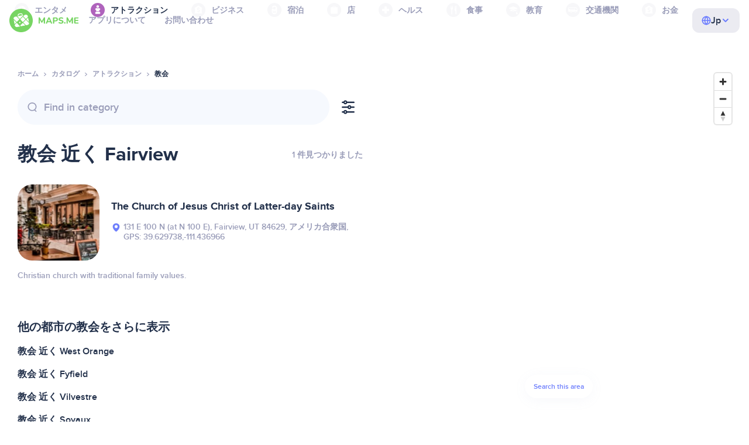

--- FILE ---
content_type: text/html;charset=UTF-8
request_url: https://ja.maps.me/catalog/attractions/amenity-place_of_worship-christian/united-states-of-america/fairview--198854/
body_size: 79695
content:
<!DOCTYPE html>
<html>
  <head>
    
    <meta http-equiv="Content-Type" content="text/html; charset=utf-8" />
    <meta
      name="viewport"
      content="width=device-width, initial-scale=1.0, maximum-scale=1.0, user-scalable=0"
    />

    
    
    
    <meta
      name="description"
      content="教会：アメリカ合衆国のFairviewに1軒。評価や特徴でフィルターをかけて教会を検索し、アメリカ合衆国のFairviewエリアのレビューをしよう。"
    />
    

    <link
      rel="apple-touch-icon"
      sizes="180x180"
      href="/img/favicon/apple-touch-icon.png"
    />
    <link
      rel="icon"
      type="image/png"
      sizes="32x32"
      href="/img/favicon/favicon-32x32.png"
    />
    <link
      rel="icon"
      type="image/png"
      sizes="16x16"
      href="/img/favicon/favicon-16x16.png"
    />
    <link rel="manifest" href="/img/favicon/site.webmanifest" />
    <link
      rel="mask-icon"
      href="/img/favicon/safari-pinned-tab.svg"
      color="#77d563"
    />
    <meta name="msapplication-TileColor" content="#00aba9" />
    <meta name="theme-color" content="#ffffff" />

    <title
    >アメリカ合衆国のFairview付近の教会：住所、アトラクションディレクトリのウェブサイト、MAPS.ME - オフライン地図をダウンロード</title>
    
    
    
    
    
    

    <!--Google-->
    <meta
      itemprop="name"
      content="MAPS.ME(MapsWithMe)は、iPhone、iPad、Android対応のオフラインで使用可能な詳細な世界地図"
    />
    <meta
      itemprop="description"
      content="MAPS.ME(MapsWithMe)は、世界を網羅したオフラインで使用な地図。アメリカ：ニューヨーク、サンフランシスコ、ワシントン。フランス：パリ。イタリア：ローマ、ヴェネツィア、リミニ。スペイン：バルセロナ、マドリード。日本、イギリス、トルコ、ロシア、インド。AndroidとiOSに対応。"
    />
    <meta itemprop="image" content="/img/logo.png" />
    <!--Twitter-->
    <meta name="twitter:card" content="summary" />
    <meta
      name="twitter:title"
      content="MAPS.ME(MapsWithMe)は、iPhone、iPad、Android対応のオフラインで使用可能な詳細な世界地図"
    />
    <meta
      name="twitter:description"
      content="MAPS.ME(MapsWithMe)は、世界を網羅したオフラインで使用な地図。アメリカ：ニューヨーク、サンフランシスコ、ワシントン。フランス：パリ。イタリア：ローマ、ヴェネツィア、リミニ。スペイン：バルセロナ、マドリード。日本、イギリス、トルコ、ロシア、インド。AndroidとiOSに対応。"
    />
    <meta name="twitter:image:src" content="/img/logo.png" />
    <!--Facebook-->
    <meta
      property="og:site_name"
      content="MAPS.ME(MapsWithMe)は、iPhone、iPad、Android対応のオフラインで使用可能な詳細な世界地図"
    />
    <meta
      property="og:description"
      content="MAPS.ME(MapsWithMe)は、世界を網羅したオフラインで使用な地図。アメリカ：ニューヨーク、サンフランシスコ、ワシントン。フランス：パリ。イタリア：ローマ、ヴェネツィア、リミニ。スペイン：バルセロナ、マドリード。日本、イギリス、トルコ、ロシア、インド。AndroidとiOSに対応。"
    />
    <meta property="og:image" content="/img/logo.png" />
    <meta
      property="og:title"
      content="MAPS.ME(MapsWithMe)は、iPhone、iPad、Android対応のオフラインで使用可能な詳細な世界地図"
    />
    <meta property="og:type" content="website" />
    <meta property="og:url" content="https://ja.maps.me" />
    <link
      rel="alternate"
      hreflang="en"
      href="https://maps.me/catalog/attractions/amenity-place_of_worship-christian/united-states-of-america/fairview--198854/"
    /><link
      rel="alternate"
      hreflang="ar"
      href="https://ae.maps.me/catalog/attractions/amenity-place_of_worship-christian/united-states-of-america/fairview--198854/"
    /><link
      rel="alternate"
      hreflang="pt-br"
      href="https://br.maps.me/catalog/attractions/amenity-place_of_worship-christian/united-states-of-america/fairview--198854/"
    /><link
      rel="alternate"
      hreflang="fr"
      href="https://fr.maps.me/catalog/attractions/amenity-place_of_worship-christian/united-states-of-america/fairview--198854/"
    /><link
      rel="alternate"
      hreflang="de"
      href="https://de.maps.me/catalog/attractions/amenity-place_of_worship-christian/united-states-of-america/fairview--198854/"
    /><link
      rel="alternate"
      hreflang="it"
      href="https://it.maps.me/catalog/attractions/amenity-place_of_worship-christian/united-states-of-america/fairview--198854/"
    /><link
      rel="alternate"
      hreflang="ru"
      href="https://ru.maps.me/catalog/attractions/amenity-place_of_worship-christian/united-states-of-america/fairview--198854/"
    /><link
      rel="alternate"
      hreflang="zh"
      href="https://cn.maps.me/catalog/attractions/amenity-place_of_worship-christian/united-states-of-america/fairview--198854/"
    /><link
      rel="alternate"
      hreflang="zf"
      href="https://zf.maps.me/catalog/attractions/amenity-place_of_worship-christian/united-states-of-america/fairview--198854/"
    /><link
      rel="alternate"
      hreflang="es"
      href="https://es.maps.me/catalog/attractions/amenity-place_of_worship-christian/united-states-of-america/fairview--198854/"
    /><link
      rel="alternate"
      hreflang="tr"
      href="https://tr.maps.me/catalog/attractions/amenity-place_of_worship-christian/united-states-of-america/fairview--198854/"
    /><link
      rel="alternate"
      hreflang="hi"
      href="https://hi.maps.me/catalog/attractions/amenity-place_of_worship-christian/united-states-of-america/fairview--198854/"
    /><link
      rel="alternate"
      hreflang="vi"
      href="https://vn.maps.me/catalog/attractions/amenity-place_of_worship-christian/united-states-of-america/fairview--198854/"
    /><link
      rel="alternate"
      hreflang="ja"
      href="https://ja.maps.me/catalog/attractions/amenity-place_of_worship-christian/united-states-of-america/fairview--198854/"
    /><link
      rel="alternate"
      hreflang="ko"
      href="https://ko.maps.me/catalog/attractions/amenity-place_of_worship-christian/united-states-of-america/fairview--198854/"
    />
    
    <!--social end-->

    <link
      href="/css/light-theme.css"
      rel="stylesheet"
      type="text/css"
    />
    

    <link href="/css/style.css" rel="stylesheet" type="text/css" />
    <link href="/css/mobile.css" rel="stylesheet" type="text/css" />
    <link href="/css/header.css" rel="stylesheet" type="text/css" />
    <meta property="og:test" content="light" />

    <!-- Google Tag Manager -->
    <script>
      (function (w, d, s, l, i) {
        w[l] = w[l] || [];
        w[l].push({
          "gtm.start": new Date().getTime(),
          event: "gtm.js",
        });
        var f = d.getElementsByTagName(s)[0],
          j = d.createElement(s),
          dl = l != "dataLayer" ? "&l=" + l : "";
        j.async = true;
        j.src = "https://www.googletagmanager.com/gtm.js?id=" + i + dl;
        f.parentNode.insertBefore(j, f);
      })(window, document, "script", "dataLayer", "GTM-T43L9CP");
    </script>
    <!-- End Google Tag Manager -->
    <script
      src="//geoip-js.com/js/apis/geoip2/v2.1/geoip2.js"
      type="text/javascript"
    ></script>
  
    <script src="https://api.mapbox.com/mapbox-gl-js/v1.12.0/mapbox-gl.js"></script>
    <link
      href="https://api.mapbox.com/mapbox-gl-js/v1.12.0/mapbox-gl.css"
      rel="stylesheet"
    />
  </head>
  <body class="theme-light">
    <div class="mainwrap">
      <div class="top-content">
        <header
    class="page-header"
  >
    <div class="page-header-content-wrapper">
      <div class="page-header-left-side">
        <a
          class="page-header-logo page-header-logo--long"
          href="/"
          ><img src="/img/logo-full.svg" alt="Maps.me" />
        </a>
        <a
          class="page-header-logo page-header-logo--short"
          href="/"
          ><img src="/img/logo.svg" alt="Maps.me" />
        </a>
        <div class="page-header-navigation js-page-header-navigation">
          <div
            class="page-header-languages page-header-languages--mobile js-page-header-languages-block"
          >
            <div
              class="page-header-languages-current js-page-header-languages-current"
            >
              <div>
                <img src="/img/globe.svg" />
                <div>Jp</div>
              </div>
              <img class="chevron" src="/img/chevron-up.svg" />
            </div>
            <div class="page-header-back js-page-header-languages-current">
              <img src="/img/chevron-left.svg" />
              Menu
            </div>
            <div class="page-header-languages-list">
              <a
                class="filters-check"
                href="https://maps.me/catalog/attractions/amenity-place_of_worship-christian/united-states-of-america/fairview--198854/"
              >
                <span class="checkbox"></span
                ><span>English</span>
              </a><a
                class="filters-check"
                href="https://ae.maps.me/catalog/attractions/amenity-place_of_worship-christian/united-states-of-america/fairview--198854/"
              >
                <span class="checkbox"></span
                ><span>Arabic</span>
              </a><a
                class="filters-check"
                href="https://br.maps.me/catalog/attractions/amenity-place_of_worship-christian/united-states-of-america/fairview--198854/"
              >
                <span class="checkbox"></span
                ><span>Brazil</span>
              </a><a
                class="filters-check"
                href="https://fr.maps.me/catalog/attractions/amenity-place_of_worship-christian/united-states-of-america/fairview--198854/"
              >
                <span class="checkbox"></span
                ><span>French</span>
              </a><a
                class="filters-check"
                href="https://de.maps.me/catalog/attractions/amenity-place_of_worship-christian/united-states-of-america/fairview--198854/"
              >
                <span class="checkbox"></span
                ><span>German</span>
              </a><a
                class="filters-check"
                href="https://it.maps.me/catalog/attractions/amenity-place_of_worship-christian/united-states-of-america/fairview--198854/"
              >
                <span class="checkbox"></span
                ><span>Italian</span>
              </a><a
                class="filters-check"
                href="https://ru.maps.me/catalog/attractions/amenity-place_of_worship-christian/united-states-of-america/fairview--198854/"
              >
                <span class="checkbox"></span
                ><span>Russian</span>
              </a><a
                class="filters-check"
                href="https://cn.maps.me/catalog/attractions/amenity-place_of_worship-christian/united-states-of-america/fairview--198854/"
              >
                <span class="checkbox"></span
                ><span>Simplified China</span>
              </a><a
                class="filters-check"
                href="https://zf.maps.me/catalog/attractions/amenity-place_of_worship-christian/united-states-of-america/fairview--198854/"
              >
                <span class="checkbox"></span
                ><span>Traditional China</span>
              </a><a
                class="filters-check"
                href="https://es.maps.me/catalog/attractions/amenity-place_of_worship-christian/united-states-of-america/fairview--198854/"
              >
                <span class="checkbox"></span
                ><span>Spanish</span>
              </a><a
                class="filters-check"
                href="https://tr.maps.me/catalog/attractions/amenity-place_of_worship-christian/united-states-of-america/fairview--198854/"
              >
                <span class="checkbox"></span
                ><span>Turkey</span>
              </a><a
                class="filters-check"
                href="https://hi.maps.me/catalog/attractions/amenity-place_of_worship-christian/united-states-of-america/fairview--198854/"
              >
                <span class="checkbox"></span
                ><span>India</span>
              </a><a
                class="filters-check"
                href="https://vn.maps.me/catalog/attractions/amenity-place_of_worship-christian/united-states-of-america/fairview--198854/"
              >
                <span class="checkbox"></span
                ><span>Vietnam</span>
              </a><a
                class="filters-check active"
                href="https://ja.maps.me/catalog/attractions/amenity-place_of_worship-christian/united-states-of-america/fairview--198854/"
              >
                <span class="checkbox"></span
                ><span>Japanese</span>
              </a><a
                class="filters-check"
                href="https://ko.maps.me/catalog/attractions/amenity-place_of_worship-christian/united-states-of-america/fairview--198854/"
              >
                <span class="checkbox"></span
                ><span>Korean</span>
              </a>
            </div>
          </div>
          <ul class="js-navigation-list">
            <li
            >
              <a
                class="link"
                href="/app/"
                >アプリについて</a
              >
              <img src="/img/chevron-nav.svg" />
            </li>
            <li
            >
              <a
                class="link"
                href="/contacts/"
                >お問い合わせ</a
              >
              <img src="/img/chevron-nav.svg" />
            </li>
          </ul>
        </div>
      </div>

      <div
        class="page-header-languages js-page-header-languages-block"
      >
        <div
          class="page-header-languages-current js-page-header-languages-current"
        >
          <img src="/img/globe.svg" />
          <div>Jp</div>
          <img class="chevron" src="/img/chevron-up.svg" />
        </div>

        <div class="page-header-languages-list">
          <a
            class="filters-check"
            href="https://maps.me/catalog/attractions/amenity-place_of_worship-christian/united-states-of-america/fairview--198854/"
          >
            <span class="checkbox"></span
            ><span>English</span>
          </a><a
            class="filters-check"
            href="https://ae.maps.me/catalog/attractions/amenity-place_of_worship-christian/united-states-of-america/fairview--198854/"
          >
            <span class="checkbox"></span
            ><span>Arabic</span>
          </a><a
            class="filters-check"
            href="https://br.maps.me/catalog/attractions/amenity-place_of_worship-christian/united-states-of-america/fairview--198854/"
          >
            <span class="checkbox"></span
            ><span>Brazil</span>
          </a><a
            class="filters-check"
            href="https://fr.maps.me/catalog/attractions/amenity-place_of_worship-christian/united-states-of-america/fairview--198854/"
          >
            <span class="checkbox"></span
            ><span>French</span>
          </a><a
            class="filters-check"
            href="https://de.maps.me/catalog/attractions/amenity-place_of_worship-christian/united-states-of-america/fairview--198854/"
          >
            <span class="checkbox"></span
            ><span>German</span>
          </a><a
            class="filters-check"
            href="https://it.maps.me/catalog/attractions/amenity-place_of_worship-christian/united-states-of-america/fairview--198854/"
          >
            <span class="checkbox"></span
            ><span>Italian</span>
          </a><a
            class="filters-check"
            href="https://ru.maps.me/catalog/attractions/amenity-place_of_worship-christian/united-states-of-america/fairview--198854/"
          >
            <span class="checkbox"></span
            ><span>Russian</span>
          </a><a
            class="filters-check"
            href="https://cn.maps.me/catalog/attractions/amenity-place_of_worship-christian/united-states-of-america/fairview--198854/"
          >
            <span class="checkbox"></span
            ><span>Simplified China</span>
          </a><a
            class="filters-check"
            href="https://zf.maps.me/catalog/attractions/amenity-place_of_worship-christian/united-states-of-america/fairview--198854/"
          >
            <span class="checkbox"></span
            ><span>Traditional China</span>
          </a><a
            class="filters-check"
            href="https://es.maps.me/catalog/attractions/amenity-place_of_worship-christian/united-states-of-america/fairview--198854/"
          >
            <span class="checkbox"></span
            ><span>Spanish</span>
          </a><a
            class="filters-check"
            href="https://tr.maps.me/catalog/attractions/amenity-place_of_worship-christian/united-states-of-america/fairview--198854/"
          >
            <span class="checkbox"></span
            ><span>Turkey</span>
          </a><a
            class="filters-check"
            href="https://hi.maps.me/catalog/attractions/amenity-place_of_worship-christian/united-states-of-america/fairview--198854/"
          >
            <span class="checkbox"></span
            ><span>India</span>
          </a><a
            class="filters-check"
            href="https://vn.maps.me/catalog/attractions/amenity-place_of_worship-christian/united-states-of-america/fairview--198854/"
          >
            <span class="checkbox"></span
            ><span>Vietnam</span>
          </a><a
            class="filters-check active"
            href="https://ja.maps.me/catalog/attractions/amenity-place_of_worship-christian/united-states-of-america/fairview--198854/"
          >
            <span class="checkbox"></span
            ><span>Japanese</span>
          </a><a
            class="filters-check"
            href="https://ko.maps.me/catalog/attractions/amenity-place_of_worship-christian/united-states-of-america/fairview--198854/"
          >
            <span class="checkbox"></span
            ><span>Korean</span>
          </a>
        </div>
      </div>

      <div class="mobile-menu-button js-mobile-menu-button">
        <img
          class="mobile-menu-image--burger"
          src="/img/burger.svg"
          alt="Maps.me"
        />
        <img
          class="mobile-menu-image--cross"
          src="/img/burger-close.svg"
          alt="Maps.me"
        />
      </div>
    </div>
    <div class="snackbar-error" id="error-alert">
      <div class="snackbar-error-text-container" variant="error"><span class="snackbar-error-text">This section is not available yet</span></div>
      <div class="snackbar-error-icon"><svg width="24" height="24" viewBox="0 0 24 24" fill="none" xmlns="http://www.w3.org/2000/svg"><path d="M12 22C9.34711 22.0024 6.80218 20.9496 4.9263 19.0737C3.05042 17.1978 1.99762 14.6529 2 12V11.8C2.08179 7.79223 4.5478 4.22016 8.26637 2.72307C11.9849 1.22597 16.2381 2.0929 19.074 4.92601C21.9365 7.78609 22.7932 12.0893 21.2443 15.8276C19.6955 19.5659 16.0465 22.0024 12 22ZM12 13.41L13.885 15.295C14.2744 15.6844 14.9056 15.6844 15.295 15.295C15.6844 14.9056 15.6844 14.2744 15.295 13.885L13.41 12L15.295 10.115C15.6844 9.72565 15.6844 9.09437 15.295 8.70501C14.9056 8.31565 14.2744 8.31565 13.885 8.70501L12 10.59L10.115 8.70501C9.72565 8.31565 9.09437 8.31565 8.70501 8.70501C8.31565 9.09437 8.31565 9.72565 8.70501 10.115L10.59 12L8.70508 13.8849C8.31568 14.2743 8.31568 14.9057 8.70508 15.2951C9.09442 15.6844 9.72566 15.6845 10.1151 15.2952L12 13.411V13.41Z" fill="white"></path></svg></div>
    </div>
  </header>
        <!-- end .header-->
        
        
          <div class="top-categories">
    <div class="container">
        <div class="swiper-container">
            <div class="swiper-wrapper">
                <div class="swiper-slide">
                    <div class="menu-category js_open_block"
                         style="--color: #319CFF">
                        <div class="menu-category-head link js_toggle_categories"> <span class="pic">
                                                                            <img src="/img/categories/entertainment-7d60ce76e86377e2fc948d0865602163.svg"
                                                                                 width="24" height="24" alt=""/>
                                                                            </span><span>エンタメ</span>
                        </div>
                        <!-- end .menu-category-head-->
                        <div class="popup">
                            <div class="popup-scroll">
                                <div class="popup-ind">
                                    <ul>
                                        <li>
                                            <a href="/catalog/recreation/sport-athletics/">ジム</a>
                                        </li>
                                        <li>
                                            <a href="/catalog/recreation/sport-basketball/">バスケットボール場</a>
                                        </li>
                                        <li>
                                            <a href="/catalog/recreation/amenity-casino/">カジノ</a>
                                        </li>
                                        <li>
                                            <a href="/catalog/recreation/amenity-cinema/">映画館</a>
                                        </li>
                                        <li>
                                            <a href="/catalog/recreation/leisure-fitness_centre/">フィットネスクラブ</a>
                                        </li>
                                        <li>
                                            <a href="/catalog/recreation/sport-football/">サッカー場</a>
                                        </li>
                                        <li>
                                            <a href="/catalog/recreation/amenity-library/">図書館</a>
                                        </li>
                                        <li>
                                            <a href="/catalog/recreation/sport-multi/">スポーツグラウンド</a>
                                        </li>
                                        <li>
                                            <a href="/catalog/recreation/amenity-nightclub/">ナイトクラブ</a>
                                        </li>
                                        <li>
                                            <a href="/catalog/recreation/leisure-park/">公園</a>
                                        </li>
                                        <li>
                                            <a href="/catalog/recreation/man_made-pier/">埠頭</a>
                                        </li>
                                        <li>
                                            <a href="/catalog/recreation/leisure-sauna/">サウナ</a>
                                        </li>
                                        <li>
                                            <a href="/catalog/recreation/leisure-stadium/">スタジアム</a>
                                        </li>
                                        <li>
                                            <a href="/catalog/recreation/leisure-swimming_pool/">プール</a>
                                        </li>
                                        <li>
                                            <a href="/catalog/recreation/amenity-theatre/">劇場</a>
                                        </li>
                                        <li>
                                            <a href="/catalog/recreation/leisure-water_park/">ウォーターパーク</a>
                                        </li>
                                        <li>
                                            <a href="/catalog/recreation/tourism-zoo/">動物園</a>
                                        </li>
                                    </ul>
                                </div>
                                <!-- end .popup-ind-->
                            </div>
                            <!-- end .popup-scroll-->
                            <div class="popup-arr"></div>
                        </div>
                        <!-- end .popup-->
                    </div>
                    <!-- end .menu-category-->
                </div>
                <div class="swiper-slide active">
                    <div class="menu-category active js_open_block"
                         style="--color: #AF63BC">
                        <div class="menu-category-head link js_toggle_categories"> <span class="pic">
                                                                            <img src="/img/categories/attractions-86345dd157fbd2a77d6e6ec71715c2bc.svg"
                                                                                 width="24" height="24" alt=""/>
                                                                            </span><span>アトラクション</span>
                        </div>
                        <!-- end .menu-category-head-->
                        <div class="popup">
                            <div class="popup-scroll">
                                <div class="popup-ind">
                                    <ul>
                                        <li>
                                            <a href="/catalog/attractions/tourism-attraction/">アトラクション</a>
                                        </li>
                                        <li>
                                            <a href="/catalog/attractions/historic-castle/">城</a>
                                        </li>
                                        <li>
                                            <a href="/catalog/attractions/amenity-place_of_worship-christian/">教会</a>
                                        </li>
                                        <li>
                                            <a href="/catalog/attractions/historic-memorial/">記念碑</a>
                                        </li>
                                        <li>
                                            <a href="/catalog/attractions/historic-monument/">モニュメント</a>
                                        </li>
                                        <li>
                                            <a href="/catalog/attractions/amenity-place_of_worship-muslim/">Mosque</a>
                                        </li>
                                        <li>
                                            <a href="/catalog/attractions/tourism-museum/">美術館・博物館</a>
                                        </li>
                                        <li>
                                            <a href="/catalog/attractions/amenity-place_of_worship-jewish/">シナゴーグ</a>
                                        </li>
                                        <li>
                                            <a href="/catalog/attractions/amenity-place_of_worship-taoist/">寺院</a>
                                        </li>
                                        <li>
                                            <a href="/catalog/attractions/historic-tomb/">墓</a>
                                        </li>
                                        <li>
                                            <a href="/catalog/attractions/tourism-viewpoint/">観光スポット</a>
                                        </li>
                                        <li>
                                            <a href="/catalog/attractions/historic-wayside_shrine/">辻堂</a>
                                        </li>
                                    </ul>
                                </div>
                                <!-- end .popup-ind-->
                            </div>
                            <!-- end .popup-scroll-->
                            <div class="popup-arr"></div>
                        </div>
                        <!-- end .popup-->
                    </div>
                    <!-- end .menu-category-->
                </div>
                <div class="swiper-slide">
                    <div class="menu-category js_open_block"
                         style="--color: #5D36B0">
                        <div class="menu-category-head link js_toggle_categories"> <span class="pic">
                                                                            <img src="/img/categories/business-b610e905c38c339acb539c8a6bb3a4c7.svg"
                                                                                 width="24" height="24" alt=""/>
                                                                            </span><span>ビジネス</span>
                        </div>
                        <!-- end .menu-category-head-->
                        <div class="popup">
                            <div class="popup-scroll">
                                <div class="popup-ind">
                                    <ul>
                                        <li>
                                            <a href="/catalog/business/shop-car_parts/">カーパーツ</a>
                                        </li>
                                        <li>
                                            <a href="/catalog/business/shop-car/">車屋</a>
                                        </li>
                                        <li>
                                            <a href="/catalog/business/amenity-car_wash/">洗車</a>
                                        </li>
                                        <li>
                                            <a href="/catalog/business/office-company/">会社</a>
                                        </li>
                                        <li>
                                            <a href="/catalog/business/shop-dry_cleaning/">ドライクリーニング</a>
                                        </li>
                                        <li>
                                            <a href="/catalog/business/shop-hairdresser/">美容院</a>
                                        </li>
                                        <li>
                                            <a href="/catalog/business/shop-laundry/">コインランドリー</a>
                                        </li>
                                        <li>
                                            <a href="/catalog/business/office-lawyer/">弁護士</a>
                                        </li>
                                        <li>
                                            <a href="/catalog/business/shop-optician/">眼鏡屋</a>
                                        </li>
                                        <li>
                                            <a href="/catalog/business/shop-car_repair-tyres/">タイヤ修理</a>
                                        </li>
                                    </ul>
                                </div>
                                <!-- end .popup-ind-->
                            </div>
                            <!-- end .popup-scroll-->
                            <div class="popup-arr"></div>
                        </div>
                        <!-- end .popup-->
                    </div>
                    <!-- end .menu-category-->
                </div>
                <div class="swiper-slide">
                    <div class="menu-category js_open_block"
                         style="--color: #6F4ADA">
                        <div class="menu-category-head link js_toggle_categories"> <span class="pic">
                                                                            <img src="/img/categories/lodging-3101fa6373c6a4ce946195c82f9a8b7d.svg"
                                                                                 width="24" height="24" alt=""/>
                                                                            </span><span>宿泊</span>
                        </div>
                        <!-- end .menu-category-head-->
                        <div class="popup">
                            <div class="popup-scroll">
                                <div class="popup-ind">
                                    <ul>
                                        <li>
                                            <a href="/catalog/lodging/tourism-apartment/">アパート</a>
                                        </li>
                                        <li>
                                            <a href="/catalog/lodging/tourism-camp_site/">キャンプ</a>
                                        </li>
                                        <li>
                                            <a href="/catalog/lodging/tourism-guest_house/">ゲストハウス</a>
                                        </li>
                                        <li>
                                            <a href="/catalog/lodging/tourism-hostel/">ホステル</a>
                                        </li>
                                        <li>
                                            <a href="/catalog/lodging/tourism-hotel/">ホテル</a>
                                        </li>
                                        <li>
                                            <a href="/catalog/lodging/tourism-motel/">モーテル</a>
                                        </li>
                                    </ul>
                                </div>
                                <!-- end .popup-ind-->
                            </div>
                            <!-- end .popup-scroll-->
                            <div class="popup-arr"></div>
                        </div>
                        <!-- end .popup-->
                    </div>
                    <!-- end .menu-category-->
                </div>
                <div class="swiper-slide">
                    <div class="menu-category js_open_block"
                         style="--color: #999CB8">
                        <div class="menu-category-head link js_toggle_categories"> <span class="pic">
                                                                            <img src="/img/categories/shops-5aea0688e2b2c67948d3fe515282b853.svg"
                                                                                 width="24" height="24" alt=""/>
                                                                            </span><span>店</span>
                        </div>
                        <!-- end .menu-category-head-->
                        <div class="popup">
                            <div class="popup-scroll">
                                <div class="popup-ind">
                                    <ul>
                                        <li>
                                            <a href="/catalog/shops/shop-bakery/">パン屋</a>
                                        </li>
                                        <li>
                                            <a href="/catalog/shops/shop-beauty/">化粧品店</a>
                                        </li>
                                        <li>
                                            <a href="/catalog/shops/shop-books/">本屋</a>
                                        </li>
                                        <li>
                                            <a href="/catalog/shops/shop-butcher/">肉屋</a>
                                        </li>
                                        <li>
                                            <a href="/catalog/shops/shop-chemist/">薬局</a>
                                        </li>
                                        <li>
                                            <a href="/catalog/shops/shop-clothes/">アパレルショップ</a>
                                        </li>
                                        <li>
                                            <a href="/catalog/shops/shop-computer/">パソコンショップ</a>
                                        </li>
                                        <li>
                                            <a href="/catalog/shops/shop-department_store/">デパート</a>
                                        </li>
                                        <li>
                                            <a href="/catalog/shops/shop-florist/">花屋</a>
                                        </li>
                                        <li>
                                            <a href="/catalog/shops/shop-furniture/">家具屋</a>
                                        </li>
                                        <li>
                                            <a href="/catalog/shops/shop-gift/">土産屋</a>
                                        </li>
                                        <li>
                                            <a href="/catalog/shops/shop-hardware/">ホームセンター</a>
                                        </li>
                                        <li>
                                            <a href="/catalog/shops/shop-jewelry/">宝飾品店</a>
                                        </li>
                                        <li>
                                            <a href="/catalog/shops/shop-kiosk/">キオスク</a>
                                        </li>
                                        <li>
                                            <a href="/catalog/shops/shop-alcohol/">酒店</a>
                                        </li>
                                        <li>
                                            <a href="/catalog/shops/shop-mall/">ショッピングモール</a>
                                        </li>
                                        <li>
                                            <a href="/catalog/shops/amenity-marketplace/">市場</a>
                                        </li>
                                        <li>
                                            <a href="/catalog/shops/shop-pet/">ペットショップ</a>
                                        </li>
                                        <li>
                                            <a href="/catalog/shops/shop-photo/">写真屋</a>
                                        </li>
                                        <li>
                                            <a href="/catalog/shops/shop-shoes/">靴屋</a>
                                        </li>
                                        <li>
                                            <a href="/catalog/shops/shop-sports/">スポーツ用品店</a>
                                        </li>
                                        <li>
                                            <a href="/catalog/shops/shop-supermarket/">スーパー</a>
                                        </li>
                                        <li>
                                            <a href="/catalog/shops/shop-confectionery/">スイーツショップ</a>
                                        </li>
                                        <li>
                                            <a href="/catalog/shops/shop-ticket/">チケットショップ</a>
                                        </li>
                                        <li>
                                            <a href="/catalog/shops/shop-toys/">おもちゃ屋</a>
                                        </li>
                                        <li>
                                            <a href="/catalog/shops/shop-wine/">ワインショップ</a>
                                        </li>
                                    </ul>
                                </div>
                                <!-- end .popup-ind-->
                            </div>
                            <!-- end .popup-scroll-->
                            <div class="popup-arr"></div>
                        </div>
                        <!-- end .popup-->
                    </div>
                    <!-- end .menu-category-->
                </div>
                <div class="swiper-slide">
                    <div class="menu-category js_open_block"
                         style="--color: #28DBBB">
                        <div class="menu-category-head link js_toggle_categories"> <span class="pic">
                                                                            <img src="/img/categories/health-a5112ec65e5c888fae2e25462a5ecb0d.svg"
                                                                                 width="24" height="24" alt=""/>
                                                                            </span><span>ヘルス</span>
                        </div>
                        <!-- end .menu-category-head-->
                        <div class="popup">
                            <div class="popup-scroll">
                                <div class="popup-ind">
                                    <ul>
                                        <li>
                                            <a href="/catalog/health/amenity-clinic/">クリニック</a>
                                        </li>
                                        <li>
                                            <a href="/catalog/health/amenity-dentist/">歯医者</a>
                                        </li>
                                        <li>
                                            <a href="/catalog/health/amenity-doctors/">医者</a>
                                        </li>
                                        <li>
                                            <a href="/catalog/health/amenity-hospital/">病院</a>
                                        </li>
                                        <li>
                                            <a href="/catalog/health/amenity-pharmacy/">ドラッグストア</a>
                                        </li>
                                        <li>
                                            <a href="/catalog/health/amenity-veterinary/">獣医</a>
                                        </li>
                                    </ul>
                                </div>
                                <!-- end .popup-ind-->
                            </div>
                            <!-- end .popup-scroll-->
                            <div class="popup-arr"></div>
                        </div>
                        <!-- end .popup-->
                    </div>
                    <!-- end .menu-category-->
                </div>
                <div class="swiper-slide">
                    <div class="menu-category js_open_block"
                         style="--color: #24C17D">
                        <div class="menu-category-head link js_toggle_categories"> <span class="pic">
                                                                            <img src="/img/categories/food-482840d98888ee6d80d9694d22bec315.svg"
                                                                                 width="24" height="24" alt=""/>
                                                                            </span><span>食事</span>
                        </div>
                        <!-- end .menu-category-head-->
                        <div class="popup">
                            <div class="popup-scroll">
                                <div class="popup-ind">
                                    <ul>
                                        <li>
                                            <a href="/catalog/food/amenity-bar/">バー</a>
                                        </li>
                                        <li>
                                            <a href="/catalog/food/amenity-cafe/">カフェ</a>
                                        </li>
                                        <li>
                                            <a href="/catalog/food/amenity-fast_food/">ファーストフード</a>
                                        </li>
                                        <li>
                                            <a href="/catalog/food/amenity-pub/">パブ</a>
                                        </li>
                                        <li>
                                            <a href="/catalog/food/amenity-restaurant/">レストラン</a>
                                        </li>
                                    </ul>
                                </div>
                                <!-- end .popup-ind-->
                            </div>
                            <!-- end .popup-scroll-->
                            <div class="popup-arr"></div>
                        </div>
                        <!-- end .popup-->
                    </div>
                    <!-- end .menu-category-->
                </div>
                <div class="swiper-slide">
                    <div class="menu-category js_open_block"
                         style="--color: #1F9983">
                        <div class="menu-category-head link js_toggle_categories"> <span class="pic">
                                                                            <img src="/img/categories/education-6eeba8b3633828a2bc8a5e5849e3b374.svg"
                                                                                 width="24" height="24" alt=""/>
                                                                            </span><span>教育</span>
                        </div>
                        <!-- end .menu-category-head-->
                        <div class="popup">
                            <div class="popup-scroll">
                                <div class="popup-ind">
                                    <ul>
                                        <li>
                                            <a href="/catalog/education/amenity-college/">カレッジ</a>
                                        </li>
                                        <li>
                                            <a href="/catalog/education/amenity-kindergarten/">幼稚園</a>
                                        </li>
                                        <li>
                                            <a href="/catalog/education/amenity-school/">学校</a>
                                        </li>
                                        <li>
                                            <a href="/catalog/education/amenity-university/">大学</a>
                                        </li>
                                    </ul>
                                </div>
                                <!-- end .popup-ind-->
                            </div>
                            <!-- end .popup-scroll-->
                            <div class="popup-arr"></div>
                        </div>
                        <!-- end .popup-->
                    </div>
                    <!-- end .menu-category-->
                </div>
                <div class="swiper-slide">
                    <div class="menu-category js_open_block"
                         style="--color: #FB4D6D">
                        <div class="menu-category-head link js_toggle_categories"> <span class="pic">
                                                                            <img src="/img/categories/transport-5f3701dbe5fcb3435103f1d33304467b.svg"
                                                                                 width="24" height="24" alt=""/>
                                                                            </span><span>交通機関</span>
                        </div>
                        <!-- end .menu-category-head-->
                        <div class="popup">
                            <div class="popup-scroll">
                                <div class="popup-ind">
                                    <ul>
                                        <li>
                                            <a href="/catalog/transport/aeroway-aerodrome/">空港</a>
                                        </li>
                                        <li>
                                            <a href="/catalog/transport/amenity-bus_station/">バス停</a>
                                        </li>
                                        <li>
                                            <a href="/catalog/transport/amenity-car_rental/">レンタカー</a>
                                        </li>
                                        <li>
                                            <a href="/catalog/transport/amenity-car_sharing/">カーシェアリング</a>
                                        </li>
                                        <li>
                                            <a href="/catalog/transport/amenity-fuel/">ガソリンスタンド</a>
                                        </li>
                                        <li>
                                            <a href="/catalog/transport/amenity-parking/">駐車場</a>
                                        </li>
                                        <li>
                                            <a href="/catalog/transport/railway-subway_entrance/">地下鉄</a>
                                        </li>
                                        <li>
                                            <a href="/catalog/transport/amenity-taxi/">タクシー</a>
                                        </li>
                                        <li>
                                            <a href="/catalog/transport/railway-station/">駅</a>
                                        </li>
                                    </ul>
                                </div>
                                <!-- end .popup-ind-->
                            </div>
                            <!-- end .popup-scroll-->
                            <div class="popup-arr"></div>
                        </div>
                        <!-- end .popup-->
                    </div>
                    <!-- end .menu-category-->
                </div>
                <div class="swiper-slide">
                    <div class="menu-category js_open_block"
                         style="--color: #82C3FF">
                        <div class="menu-category-head link js_toggle_categories"> <span class="pic">
                                                                            <img src="/img/categories/finance-b610e905c38c339acb539c8a6bb3a4c7.svg"
                                                                                 width="24" height="24" alt=""/>
                                                                            </span><span>お金</span>
                        </div>
                        <!-- end .menu-category-head-->
                        <div class="popup">
                            <div class="popup-scroll">
                                <div class="popup-ind">
                                    <ul>
                                        <li>
                                            <a href="/catalog/finance/amenity-atm/">ATM</a>
                                        </li>
                                        <li>
                                            <a href="/catalog/finance/amenity-bank/">銀行</a>
                                        </li>
                                        <li>
                                            <a href="/catalog/finance/amenity-post_office/">郵便局</a>
                                        </li>
                                    </ul>
                                </div>
                                <!-- end .popup-ind-->
                            </div>
                            <!-- end .popup-scroll-->
                            <div class="popup-arr"></div>
                        </div>
                        <!-- end .popup-->
                    </div>
                    <!-- end .menu-category-->
                </div>
                <!-- end .swiper-slide-->
            </div>
            <!-- end .swiper-wrapper-->
        </div>
        <!-- end .swiper-container-->
    </div>
    <!-- end .container-->
</div>
        
        
        <!-- end .top-categories-->
      </div>
      <!-- end .top-content-->
      <div class="content">
        <div class="top-content-place with-cat"></div>
        <div class="content-with-map">
          <div class="container">
            <div class="breadcrumbs">
              <div class="grid">
                <div>
                  <a href="/"
                    ><span>ホーム</span></a
                  >
                </div>
                <div class="arr">
                  <svg width="12" height="12">
                    <use xlink:href="/img/sprite.svg#rarr-12"></use>
                  </svg>
                </div>
                <div>
                  <a href="/catalog"
                    ><span>カタログ</span></a
                  >
                </div>
                <div class="arr">
                  <svg width="12" height="12">
                    <use xlink:href="/img/sprite.svg#rarr-12"></use>
                  </svg>
                </div>
                <div>
                  <a
                    href="/catalog/attractions/"
                  >
                    <span>アトラクション</span>
                  </a>
                </div>
                <div class="arr">
                  <svg width="12" height="12">
                    <use xlink:href="/img/sprite.svg#rarr-12"></use>
                  </svg>
                </div>
                <div>
                  <span>教会</span>
                </div>
              </div>
              <!-- end .grid-->
            </div>
            <!-- end .breadcrumbs-->
            <form
              action="/catalog/attractions/amenity-place_of_worship-christian/"
              class="big-search has-filters"
            >
              <div class="input placeholder input-big input-search">
                <input
                  type="search"
                  placeholder="Find in category" id="searchString" name="searchString" value=""
                />
                <div class="pic">
                  <svg width="20" height="20">
                    <use xlink:href="/img/sprite.svg#search-20"></use>
                  </svg>
                </div>
                <div class="clear">
                  <svg width="24" height="24">
                    <use xlink:href="/img/sprite.svg#cross-24"></use>
                  </svg>
                </div>
              </div>
              <!-- end .input-->
              <div
                class="filters js_open_block"
              >
                <div class="toggle js_toggle">
                  <svg width="24" height="24">
                    <use xlink:href="/img/sprite.svg#filter-24"></use>
                  </svg>
                </div>
                <!-- end .toggle-->
                <div class="popup">
                  <div class="popup-scroll">
                    <div class="popup-ind">
                      <a
                        class="filters-check"
                        href="/catalog/attractions/amenity-place_of_worship-christian/?wifi=true"
                      >
                        <span class="checkbox"></span><span>Wi-Fi</span>
                      </a>
                      <!-- end .filters-check-->
                      
                      <!-- end .filters-check-->
                      <div class="filters-checks">
                        <a
                          href="/catalog/attractions/amenity-place_of_worship-christian/?priceTier=1"
                        >
                          <span>$</span>
                        </a>
                        <a
                          href="/catalog/attractions/amenity-place_of_worship-christian/?priceTier=2"
                        >
                          <span>$$</span>
                        </a>
                        <a
                          href="/catalog/attractions/amenity-place_of_worship-christian/?priceTier=3"
                        >
                          <span>$$$</span>
                        </a>
                        <a
                          href="/catalog/attractions/amenity-place_of_worship-christian/?priceTier=4"
                        >
                          <span>$$$$</span>
                        </a>
                      </div>
                      <!-- end .filters-checks-->
                      <a
                        class="filters-check"
                        href="/catalog/attractions/amenity-place_of_worship-christian/?wheelchair=true"
                      >
                        <span class="checkbox"></span
                        ><span>Wheelchair active</span>
                      </a>
                      <!-- end .filters-check-->
                      <div class="filters-clear">
                        <a
                          class="link"
                          type="reset"
                          href="/catalog/attractions/amenity-place_of_worship-christian/"
                          >Clear</a
                        >
                      </div>
                      <!-- end .filters-clear-->
                    </div>
                    <!-- end .popup-ind-->
                  </div>
                  <!-- end .popup-scroll-->
                  <div class="popup-arr"></div>
                </div>
                <!-- end .popup-->
              </div>
              <!-- end .filters-->
            </form>
            <!-- end .big-search-->

            <div
              class="results-title"
            >
              <div class="top">
                
                <h1
                  class="title-33"
                >教会 近く Fairview</h1>
                
                <div
                  class="num"
                >1 件見つかりました</div>
              </div>
              <!-- end .top-->
            </div>
            <!-- end .results-title-->
            <div
              class="list-places"
            >
              
                <div class="el" id="58ac037d39a01624861ea0bd">
    <div class="card-wide">
        <a class="head"
           href="/catalog/attractions/amenity-place_of_worship-christian/the-church-of-jesus-christ-of-latter-day-saints-4611686018784070469/">
            <div class="photo"><img src="/img/temp/1.jpg" width="280"
                                    height="260" alt=""/></div>
            <!-- end .photo-->
            <div class="wrap">
                <div class="top">
                    <h2 class="name">The Church of Jesus Christ of Latter-day Saints</h2>
                    
                    <!-- end .info-stars-->
                </div>
                <!-- end .top-->
                <div class="info">
                    <div class="l">
                        <div>
                            
                            
                        </div>
                        <div class="info-place">
                            <span class="pic">
                            <svg width="15" height="15">
                                    <use xlink:href="/img/sprite.svg#pin-20"></use>
                            </svg>
                        </span>
                            <div>131 E 100 N (at N 100 E), Fairview, UT 84629, アメリカ合衆国, GPS: 39.629738,-111.436966</div>
                        </div>
                        <!-- end .info-place-->
                    </div>
                    <!-- end .l-->
                </div>
                <!-- end .info-->
                <div class="tags">
                    
                    <ul class="hide">
                    </ul>
                    
                </div>
                <!-- end .tags-->
            </div>
            <!-- end .wrap-->
        </a>
        <!-- end .head-->
        <div class="descr folded-text js_open_text">
            <div class="text-full">
                <p>Christian church with traditional family values.</p>
            </div>
            
        </div>
        <!-- end .descr-->
    </div>
    <!-- end .card-wide-->
</div>
                
              
              <!-- end .inner-info-->
            </div>
            <div>
              <!--                     https://maps.me/catalog/food/amenity-cafe/nederland/amsterdam-268396336/ -->
              <h3
                class="title-20"
              >他の都市の教会をさらに表示</h3>
              <ul class="links-list">
                <li>
                  <a
                    href="/catalog/attractions/amenity-place_of_worship-christian/united-states-of-america/west-orange-158859811/"
                  >教会 近く West Orange</a>
                </li>
                <li>
                  <a
                    href="/catalog/attractions/amenity-place_of_worship-christian/united-kingdom/fyfield-198029227/"
                  >教会 近く Fyfield</a>
                </li>
                <li>
                  <a
                    href="/catalog/attractions/amenity-place_of_worship-christian/espana/vilvestre-349234664/"
                  >教会 近く Vilvestre</a>
                </li>
                <li>
                  <a
                    href="/catalog/attractions/amenity-place_of_worship-christian/france/soyaux-26691809/"
                  >教会 近く Soyaux</a>
                </li>
                <li>
                  <a
                    href="/catalog/attractions/amenity-place_of_worship-christian/france/le-brethon-82336675/"
                  >教会 近く Le Brethon</a>
                </li>
                <li>
                  <a
                    href="/catalog/attractions/amenity-place_of_worship-christian/united-kingdom/brandsby-323161011/"
                  >教会 近く Brandsby</a>
                </li>
                <li>
                  <a
                    href="/catalog/attractions/amenity-place_of_worship-christian/france/avignon-les-saint-claude-291431593/"
                  >教会 近く Avignon-lès-Saint-Claude</a>
                </li>
              </ul>
            </div>
            <div>
              <!-- https://maps.me/catalog/recreation/leisure-fitness_centre/country-espana/city-barcelona-152364165/ -->
              <h3
                class="title-20"
              >Fairviewの面白いスポット</h3>
              <ul class="links-list">
                <li>
                  <a
                    href="/catalog/food/amenity-cafe/united-states-of-america/fairview--198854/"
                  >カフェ 近く Fairview</a>
                </li>
                <li>
                  <a
                    href="/catalog/food/amenity-restaurant/united-states-of-america/fairview--198854/"
                  >レストラン 近く Fairview</a>
                </li>
                <li>
                  <a
                    href="/catalog/education/amenity-school/united-states-of-america/fairview--198854/"
                  >学校 近く Fairview</a>
                </li>
                <li>
                  <a
                    href="/catalog/lodging/tourism-motel/united-states-of-america/fairview--198854/"
                  >モーテル 近く Fairview</a>
                </li>
              </ul>
            </div>
            <!--                <div th:if="${citySections}" class="more-places">-->
            <!--                    <h2 class="title-24"-->
            <!--                        th:if="${catalog_subcategories.links.block3 != null && catalog_subcategories.links.block3.size() > 0}"-->
            <!--                        th:text="#{text.MoreInOtherCities(${sectionCrumb.name})}">-->
            <!--                    </h2>-->
            <!--                    <div class="slider-places">-->
            <!--                        <div class="swiper-container">-->
            <!--                            <div class="swiper-wrapper">-->
            <!--                                <div th:each="link :${catalog_subcategories.links.block3}" class="swiper-slide">-->
            <!--                                    <a class="img-link" th:href="@{/catalog/{group}/{category}/{country}/{city}/-->
            <!--                                    (group=${link.targetGroupAlias},category=${link.targetCategoryAlias},country=${link.targetCountryAlias},city=${link.targetCityAlias})}">-->
            <!--                                        <img th:src="@{/img/cities/other/{file}(file=${link.image})}"-->
            <!--                                             width="367" height="240" alt=""/>-->
            <!--                                        <span th:text="${sectionCrumb.name} + ' '+#{text.PlaceNearby}+' ' + ${link.targetCityName}"-->
            <!--                                              class="img-link-text">-->
            <!--                                        </span>-->
            <!--                                    </a>-->
            <!--                                    &lt;!&ndash; end .img-link&ndash;&gt;-->
            <!--                                </div>-->
            <!--                            </div>-->
            <!--                            &lt;!&ndash; end .swiper-wrapper&ndash;&gt;-->
            <!--                        </div>-->
            <!--                        &lt;!&ndash; end .swiper-container&ndash;&gt;-->
            <!--                        <div class="swiper-arr swiper-prev">-->
            <!--                            <svg width="12" height="12">-->
            <!--                                <use xlink:href="/img/sprite.svg#rarr-12"></use>-->
            <!--                            </svg>-->
            <!--                        </div>-->
            <!--                        &lt;!&ndash; end .swiper-prev&ndash;&gt;-->
            <!--                        <div class="swiper-arr swiper-next">-->
            <!--                            <svg width="12" height="12">-->
            <!--                                <use xlink:href="/img/sprite.svg#rarr-12"></use>-->
            <!--                            </svg>-->
            <!--                        </div>-->
            <!--                        &lt;!&ndash; end .swiper-next&ndash;&gt;-->
            <!--                    </div>-->
            <!--                    &lt;!&ndash; end .slider-places&ndash;&gt;-->
            <!--                    <h2 class="title-24"-->
            <!--                        th:if="${catalog_subcategories.links.block4 != null && catalog_subcategories.links.block4.size()>0}"-->
            <!--                        th:text="#{text.InterestingPlaces(${catalog_subcategories.cityName})}"></h2>-->
            <!--                    <div class="slider-places">-->
            <!--                        <div class="swiper-container">-->
            <!--                            <div class="swiper-wrapper">-->
            <!--                                <div th:each="link :${catalog_subcategories.links.block4}" class="swiper-slide">-->
            <!--                                    <a class="img-link" th:href="@{/catalog/{group}/{category}/{country}/{city}/-->
            <!--                                    (group=${link.targetGroupAlias},category=${link.targetCategoryAlias},country=${link.targetCountryAlias},city=${link.targetCityAlias})}">-->
            <!--                                        <img th:src="@{/img/categories/{file}(file=${link.image})}" width="367" height="240" alt=""/>-->
            <!--                                        <span th:text="${link.targetCategoryName} + ' '+#{text.PlaceNearby}+' ' + ${catalog_subcategories.cityName}"-->
            <!--                                              class="img-link-text">-->
            <!--                                        </span>-->
            <!--                                    </a>-->
            <!--                                    &lt;!&ndash; end .img-link&ndash;&gt;-->
            <!--                                </div>-->
            <!--                                &lt;!&ndash; end .swiper-slide&ndash;&gt;-->
            <!--                            </div>-->
            <!--                            &lt;!&ndash; end .swiper-wrapper&ndash;&gt;-->
            <!--                        </div>-->
            <!--                        &lt;!&ndash; end .swiper-container&ndash;&gt;-->
            <!--                        <div class="swiper-arr swiper-prev">-->
            <!--                            <svg width="12" height="12">-->
            <!--                                <use xlink:href="/img/sprite.svg#rarr-12"></use>-->
            <!--                            </svg>-->
            <!--                        </div>-->
            <!--                        &lt;!&ndash; end .swiper-prev&ndash;&gt;-->
            <!--                        <div class="swiper-arr swiper-next">-->
            <!--                            <svg width="12" height="12">-->
            <!--                                <use xlink:href="/img/sprite.svg#rarr-12"></use>-->
            <!--                            </svg>-->
            <!--                        </div>-->
            <!--                        &lt;!&ndash; end .swiper-next&ndash;&gt;-->
            <!--                    </div>-->
            <!--                    &lt;!&ndash; end .slider-places&ndash;&gt;-->
            <!--                </div>-->
            <!-- end .more-places-->

            <!-- end .list-places-->
            
            
              <div class="pagination">
    
    
    
</div>
            
            
            
            <!-- end .more-places-->
          </div>
          <!-- end .container-->
        </div>
        <!-- end .content-with-map-->
        <div class="map-wrapper to-hide">
          <div class="map" id="map"></div>
          <!-- end .map-search-popup-->
          <div class="btn btn-white map-bottom-btn">Search this area</div>
        </div>
        <!-- end .map-wrapper-->
      </div>
      <!-- end .content-->
      <div class="bottom-content">
        <footer class="footer">
    <div class="container">
      <div class="grid">
        <div class="download">
          <a class="link link-apple" href="#">
            <span class="pic"><img src="/img/appstore.svg" alt="" /></span>
            <small>以下で入手</small
            ><span>App Store</span> </a
          ><!-- end .link-->
          <a class="link link-android" href="#">
            <span class="pic"><img src="/img/google-play.svg" alt="" /></span>
            <small>以下で入手</small>
            <span>Google Play</span> </a
          ><!-- end .link-->
        </div>
        <!-- end .download-->
        <div class="soc-row">
          <ul class="soc">
            <li>
              <a target="_blank" href="https://www.facebook.com/MapsWithMe/">
                <svg width="16" height="16">
                  <use xlink:href="/img/sprite.svg#facebook-16"></use>
                </svg>
              </a>
            </li>
            <li>
              <a target="_blank" href="https://www.instagram.com/maps.me/">
                <svg width="16" height="16">
                  <use xlink:href="/img/sprite.svg#instagram-16"></use>
                </svg>
              </a>
            </li>
            <li>
              <a target="_blank" href="https://twitter.com/maps_me/">
                <svg width="16" height="16">
                  <use xlink:href="/img/sprite.svg#twitter-16"></use>
                </svg>
              </a>
            </li>
          </ul>
          <!-- end .soc-->
        </div>
        <!-- end .soc-row-->
        <ul class="foot-menu">
          <li>© 2025 無断転載禁止 | MAPS.ME</li>
          <li>
            <a href="/policy/"
              >プライバシーポリシー</a
            >
          </li>
          <li>
            <a href="/terms/"
              >利用規約</a
            >
          </li>
        </ul>
        <!-- end .foot-menu-->
      </div>
      <!-- end .grid-->
    </div>
    <!-- end .container-->
  </footer>
        <!-- end .footer-->
      </div>
      <!-- end .bottom-content-->
      <div class="show-on-map" style="display: none">
        <div class="btn btn-blue-shad">
          <span class="for-text">Show on map</span
          ><span class="for-map">Show list</span>
        </div>
      </div>
      <!-- end .show-on-map-->
      <html>
  <link
    href="/blocks/mobile-app-invite/styles-77481d8d45a628510d122dced3b7bcb4.css"
    rel="stylesheet"
    type="text/css"
  />

  <div class="mobile-app-invite">
    <div class="app-cover">
      <div class="mobile-app-invite-content">
        <div class="mobile-app-invite-illustration">
          <img
            src="/blocks/mobile-app-invite/img/mas-code-5dcabb14632b0fd3adc12dee8d0f61b3.svg"
            width="300"
            height="300"
            alt=""
          />
        </div>

        <div class="mobile-app-invite-title">
          <span class="maps-me-brand">MAPS.ME</span> <br /><span
            >いつも手元に</span
          >
        </div>

        <div
          class="mobile-app-invite-description"
        >アプリをダウンロードして、自分の視野を広げよう</div>

        <div class="mobile-app-invite-actions">
          <a
            href="/download-app"
            target="_blank"
            class="mobile-app-invite-primary-button"
            >MAPS.MEのアプリを開く</a
          >
          <div
            class="js-close mobile-app-invite-secondary-button"
          >ウェブバージョンを使う</div>
        </div>
      </div>
      <!-- /.content -->
    </div>
  </div>
</html>

    </div>
    <!-- end .mainwrap-->
    <link
      href="https://fonts.googleapis.com/css2?family=Nunito:wght@600;800&display=swap"
      rel="stylesheet"
    />
    <script src="https://d3js.org/d3.v3.min.js" charset="utf-8"></script>
    <script src="/js/jquery-3.5.1.min-906c82fa6eb881744c7a95babbf92b9d.js"></script>
    <script src="/js/swiper.min-109e655465f9d245b3a1e362a0191de1.js"></script>
    <link href="/css/swiper.min-feb7f8c13eaf84cacec1c26d06342624.css" rel="stylesheet" type="text/css" />
    <script src="/js/jquery.magnific-popup.min-8ea31b9f75a084ee99ed53ba833a4ada.js"></script>
    <link
      href="/css/magnific-popup-2e1433aba29ac02ae6a054a302b365c4.css"
      rel="stylesheet"
      type="text/css"
    />
    <script src="/js/main-5d2370f39ddec36d719c2c04614d7444.js"></script>
    <script src="/js/header-461a8b95f89b9b3522256cab24030f60.js"></script>
    <script>
      var lon = null;
      var lat = null;
      var zoom = lon ? 9 : 0;
      mapboxgl.accessToken = 'pk.eyJ1Ijoia29kZXRlYW0iLCJhIjoiY2xvZDM0dnBqMDU0bDJrcDhnZ3cxZmozOSJ9.V0JEUo6yfeWFRxcEmRKJwA';
      var map = new mapboxgl.Map({
          container: 'map', // container id
          style: 'mapbox://styles/mapbox/streets-v11', // style URL
          center: [lon, lat],
          zoom: zoom
      });
      map.addControl(new mapboxgl.NavigationControl())
      map.on('load', function () {
          map.addSource('moscow', {
              "type": 'geojson',
              "data": {
                  "type": "Feature",
                  "geometry": {
                      "type": "Polygon",
                      "coordinates": [
                          []
                      ]
                  }
              }
          });
          map.addLayer({
              'id': 'moscow',
              'type': 'fill',
              'source': 'moscow',
              'layout': {},
              'paint': {
                  'fill-color': '#9A9057',
                  'fill-opacity': 0.2
              }
          });
      });

      $(document).ready(function () {
          var geoJsons = [];
          var points = [];
          var findGeometry = function (geoJson, type) {
              for (let i = 0; i < geoJson.features.length; i++) {
                  if (geoJson.features[i].geometry.type === type) {
                      var geom = geoJson.features[i].geometry;
                      geoJson.features.splice(i, 1);
                      return geom;
                  }
              }
          }

          var findPointAndRemove = function (geoJson) {
              return findGeometry(geoJson, 'Point');
          }
          $('.el').each(function () {
              var id = $(this).attr("id");
              $(this).mouseover(function () {
                  var geoJson = geoJsons[id];
                  if (geoJson) {
                      var point = points[id];
                      if (point) {
                          map.flyTo({
                              center: point.coordinates
                          });
                      }
                  } else {
                      d3.json('/catalog/' + id + '/coords', function (err, data) {
                              if (err) throw err;
                              var point = findPointAndRemove(data);
                              points[id] = point;
                              geoJsons[id] = data;
                              if (point) {
                                  map.flyTo({
                                      center: point.coordinates,
                                      zoom: 16
                                  });
                                  new mapboxgl.Marker()
                                      .setLngLat(point.coordinates)
                                      .addTo(map);
                              }
                          }
                      )
                  }
              });
          });
      });
    </script>
  </body>
</html>
